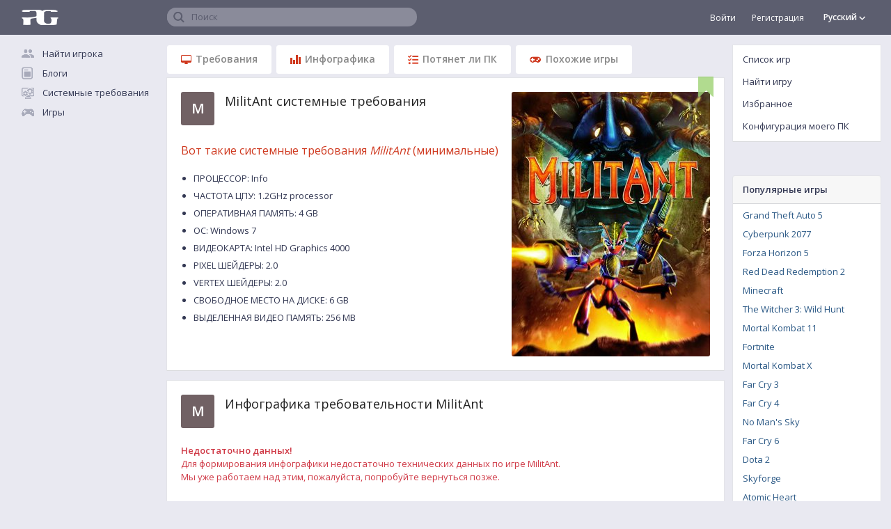

--- FILE ---
content_type: text/html; charset=UTF-8
request_url: https://ru.pickgamer.com/games/militant/requirements
body_size: 14287
content:
<!doctype html>
<html>
<head>
<meta http-equiv="X-UA-Compatible" content="IE=edge" />
<title>Системные требования MilitAnt</title>
<meta name="description" content="Узнайте системные требования MilitAnt. Потянет ли мой компьютер игру? Укажите характеристики железа вашего компьютера и определите производительность в игре" />
<link rel="canonical" href="https://ru.pickgamer.com/games/militant/requirements" />
<link rel="alternate" hreflang="en" href="https://www.pickgamer.com/games/militant/requirements" />
<link rel="alternate" hreflang="ru" href="https://ru.pickgamer.com/games/militant/requirements" />
<link rel="alternate" hreflang="de" href="https://de.pickgamer.com/games/militant/requirements" />
<link rel="alternate" hreflang="es" href="https://es.pickgamer.com/games/militant/requirements" />
<meta name="csrf-token" content="xGRmLLJ4t8PW7l6W3HrdovQxRuniXLUI9OGLmBzi">
<link rel="amphtml" href="https://ru.pickgamer.com/militant/requirements-amp">
<link rel="shortcut icon" type="image/x-icon" href="/favicon.ico" />
<link rel="shortcut icon" type="image/png" href="/favicon-32x32.ico"/>
<link rel="icon" type="image/png" href="/favicons/favicon-16x16.png" sizes="16x16" />
<link rel="icon" type="image/png" href="/favicons/favicon-96x96.png" sizes="96x96" />
<link rel="icon" type="image/png" href="/favicons/favicon-128.png" sizes="128x128" />
<link rel="icon" type="image/png" href="/favicons/favicon-196x196.png" sizes="196x196" />
<link rel="apple-touch-icon" sizes="57x57" href="/favicons/apple-icon-57x57.png"/>
<link rel="apple-touch-icon-precomposed" sizes="57x57" href="/favicons/apple-icon-57x57.png"/>
<link rel="apple-touch-icon" sizes="60x60" href="/favicons/apple-icon-60x60.png"/>
<link rel="apple-touch-icon-precomposed" sizes="60x60" href="/favicons/apple-icon-60x60.png"/>
<link rel="apple-touch-icon" sizes="72x72" href="/favicons/apple-icon-72x72.png"/>
<link rel="apple-touch-icon-precomposed" sizes="72x72" href="/favicons/apple-icon-72x72.png"/>
<link rel="apple-touch-icon" sizes="76x76" href="/favicons/apple-icon-76x76.png"/>
<link rel="apple-touch-icon-precomposed" sizes="76x76" href="/favicons/apple-icon-76x76.png"/>
<link rel="apple-touch-icon" sizes="114x114" href="/favicons/apple-icon-114x114.png"/>
<link rel="apple-touch-icon-precomposed" sizes="114x114" href="/favicons/apple-icon-114x114.png"/>
<link rel="apple-touch-icon" sizes="120x120" href="/favicons/apple-icon-120x120.png"/>
<link rel="apple-touch-icon-precomposed" sizes="120x120" href="/favicons/apple-icon-120x120.png"/>
<link rel="apple-touch-icon" sizes="144x144" href="/favicons/apple-icon-144x144.png"/>
<link rel="apple-touch-icon-precomposed" sizes="144x144" href="/favicons/apple-icon-144x144.png"/>
<link rel="apple-touch-icon" sizes="152x152" href="/favicons/apple-icon-152x152.png"/>
<link rel="apple-touch-icon-precomposed" sizes="152x152" href="/favicons/apple-icon-152x152.png"/>
<link rel="apple-touch-icon" sizes="180x180" href="/favicons/apple-icon-180x180.png"/>
<link rel="apple-touch-icon-precomposed" sizes="180x180" href="/favicons/apple-icon-180x180.png"/>
<link rel="apple-touch-icon-precomposed" href="/favicons/apple-icon-precomposed.png"/>
<link rel="manifest" href="/manifest.json" crossorigin="use-credentials">
<meta name="apple-mobile-web-app-title" content="Pickgamer"/>
<meta name="application-name" content="Pickgamer"/>
<meta name="theme-color" content="#5c5e6f">
<meta name="msapplication-TileColor" content="#5c5e6f">
<meta name="msapplication-TileImage" content="/favicons/ms-icon-144x144.png"/>
<meta name="msapplication-square70x70logo" content="/favicons/ms-icon-70x70.png"/>
<meta name="msapplication-square150x150logo" content="/favicons/ms-icon-150x150.png"/>
<meta name="msapplication-square310x310logo" content="/favicons/ms-icon-310x310.png"/>
<meta name="msapplication-wide310x150logo" content="/favicons/ms-icon-310x150.png"/>
<link rel="mask-icon" href="/favicons/safari-pinned-tab.svg" color="#5c5e6f">
<meta name="HandheldFriendly" content="True"/>
<meta name="viewport" content="width=device-width,minimum-scale=1,initial-scale=1.0,maximum-scale=2.0">


<meta property="og:title" content="MilitAnt системные требования"/>
<meta property="og:image" content="/media/3436/MilitAnt-285x380.jpg"/>
<meta property="og:description" content="Узнайте системные требования MilitAnt. Потянет ли мой компьютер игру? Укажите характеристики железа вашего компьютера и определите производительность в игре"/>
<link rel="preconnect" href="https://ajax.googleapis.com/" crossorigin> 
<link rel="preconnect" href="https://cdnjs.cloudflare.com/" crossorigin>
<link rel="preconnect" href="https://www.gstatic.com/" crossorigin>
<link rel="preconnect" href="https://fonts.googleapis.com/" crossorigin> 
<link rel="preconnect" href="https://fonts.gstatic.com/" crossorigin>
<link rel="preconnect" href="https://mc.yandex.ru/metrika/" crossorigin> 
<link rel="preconnect" href="https://yastatic.net" crossorigin>
<link rel="preconnect" href="https://aflt.market.yandex.ru" crossorigin>
 
 
</head>
<body class="" itemscope itemtype="http://schema.org/WebPage">
<div class="header-panel" itemscope itemtype="http://schema.org/WPHeader">
	<div class="container">
		<a href="/" id="pickgamer-logo" class="hidden-xs hidden-sm"></a>
		<div id="leftbar-switch" class="left-menu-button visible-xs visible-sm"></div>

		<div class="right-menu-caller visible-xs visible-sm">
	<span>
					Список игр				<i class="sprite chevron-down-11"></i>
	</span>
</div> 
		<div class="title-search">
	<div class="search-container">
		<span class="placeholder-value">Поиск</span>
		<form action="https://ru.pickgamer.com/search">
			<input class="header-search" id="title-search-input" name="q" value="" maxlength="50" autocomplete="off" placeholder="" type="text">
		</form>
	</div>
</div>
		
		
		<div class="language-top-switcher-container hidden-xs hidden-sm">
			<div class="language-switch-top" title="AAA-AА-Aaa!!">
	<span>
			
			Русский
			
			
		</span>
	<i class="sprite chevron-mini-down-10"></i>
</div>
<div class="language-menu-top">

					<div class="item">
			<a href="https://www.pickgamer.com/games/militant/requirements" >
								English
			</a>
		</div>
					<div class="item">
			<a href="https://ru.pickgamer.com/games/militant/requirements"  class="current">
				<i class="sprite selected-language-10"></i>				Русский
			</a>
		</div>
					<div class="item">
			<a href="https://de.pickgamer.com/games/militant/requirements" >
								Deutsch
			</a>
		</div>
					<div class="item">
			<a href="https://es.pickgamer.com/games/militant/requirements" >
								Español
			</a>
		</div>
	
</div>


		</div>
		
		<div class="personal-link-container hidden-xs hidden-sm">
							<a href="https://ru.pickgamer.com/login" style="font-size:12px;margin-right:20px;">Войти</a>
				<a href="https://ru.pickgamer.com/register" style="font-size:12px;">Регистрация</a>
				
		</div>
		
		
		
	</div>
</div>
<div class="hidden">
	<div id="leftbar-switch" class="pickgamer-menu-button"></div>
	<div style="color:#fff;display: inline-block;float: left;line-height: 56px;height: 56px;"></div>
	<div class="mobile-note-container"></div>
</div>
<div class="main-container shift">
<div class="col-md-2 hidden-xs hidden-sm left-out" id="left-sidebar" itemscope itemtype="http://schema.org/WPSideBar">
	
		
	
	<a href="/" class="left-menu-link sprite mainpage hidden-md hidden-lg">Главная</a>
			<a href="https://ru.pickgamer.com/teamplays" class="left-menu-link sprite teamplay">Найти игрока</a>
		<a href="https://ru.pickgamer.com/posts" class="left-menu-link sprite posts">Блоги</a>
		<a href="https://ru.pickgamer.com/requirements" class="left-menu-link sprite requirements">Системные требования</a>	
	<a href="https://ru.pickgamer.com/games" class="left-menu-link sprite games">Игры</a>
	<a href="https://ru.pickgamer.com/search" class="left-menu-link sprite search hidden-md hidden-lg">Поиск</a>
	
	
	
	
		<div class="guest-container">
			<a href="https://ru.pickgamer.com/login" class="left-menu-link icon login margin hidden-md hidden-lg">Войти</a>	
			<a href="https://ru.pickgamer.com/register" class="left-menu-link icon register hidden-md hidden-lg">Регистрация</a>
		</div>

		
	
	
	
	
									
							<div class="dvrt-container" style="margin-top:34px;">
		<div style="max-width: 190px;">
			<div id="yandex_rtb_R-A-352358-4"></div>
		</div>
	</div>
						
			
				
</div>		<div class="main-content posts">
	<div class="row">
		<div class="col-xs-12 a-outpadding">

			<div class="content-center" itemprop="mainContentOfPage" itemscope itemtype="http://schema.org/WebPageElement">
			<meta itemprop="name" content=""/>

				

			<div class="tabs game" data-target="games-list" id="game">
				
				
				<div class="anchors">
					<a href="#requirements" class="label"><i class="sprite pc"></i> Требования</a>
					<a href="#infographics" class="label"><i class="sprite chart"></i> Инфографика</a>
					<a href="#can_i_run" class="label"><i class="sprite canirun"></i> Потянет ли ПК</a>
					<a href="#similar_games" class="label"><i class="sprite gamepad"></i> Похожие игры</a>
				</div>


				<section id="content-tab-requirements">
					<a class="ankor-60" name="requirements"></a>
					<div class="requirement-information">

	
			<div class="big-image-container">
			<img loading="lazy" src="/media/3436/MilitAnt-285x380.jpg"/>
		</div>
	

	
	<div class="game-header">
	<div>
	<span class="game-abbrev" style="font-size:20px;background-color:#716164;" title="MilitAnt">M</span>
	</div>
	<div class="name">
				<h1>MilitAnt системные требования</h1>
			</div>
		<div class="add_game_to_favorite" title="Добавить MilitAnt в избранное"></div>
	</div>	
	
	
			
		<div class="parameters">
							<h2>Вот такие системные требования <em>MilitAnt</em> (минимальные)</h2>
				<ul>
										<li>ПРОЦЕССОР: Info</li>
										<li>ЧАСТОТА ЦПУ: 1.2GHz processor</li>
										<li>ОПЕРАТИВНАЯ ПАМЯТЬ: 4 GB</li>
										<li>ОС: Windows 7</li>
										<li>ВИДЕОКАРТА: Intel HD Graphics 4000</li>
										<li>PIXEL ШЕЙДЕРЫ: 2.0</li>
										<li>VERTEX ШЕЙДЕРЫ: 2.0</li>
										<li>СВОБОДНОЕ МЕСТО НА ДИСКЕ: 6 GB</li>
										<li>ВЫДЕЛЕННАЯ ВИДЕО ПАМЯТЬ: 256 MB</li>
									</ul>
						
			
					</div>

		

	

	<div class="clear"></div>

	
		
	
</div>					
					
									</section>
				

					
					
					
					
	
									

				
				<section id="content-tab-infographics" class="infographics">
					<a class="ankor-60" name="infographics"></a>
					<div class="requirement-information">
<div class="game-header">
	<div>
	<span class="game-abbrev" style="font-size:20px;background-color:#716164;" title="MilitAnt">M</span>
	</div>
	<div class="name">
				<h2>Инфографика требовательности MilitAnt</h2>
			</div>
	</div>
<div class="clear"></div>

	<div class="not-enough-information">
		<b>Недостаточно данных!</b><br>Для формирования инфографики недостаточно технических данных по игре MilitAnt.<br>Мы уже работаем над этим, пожалуйста, попробуйте вернуться позже.	</div>

<div class="can-or-cannot-run-container">
	<div id="can-or-cannot-run-chart"></div>
	<div class="can-or-cannot-run-value">
	??%
	</div>
</div>


<center>
	<div class="users-can-run-total">игроков могут играть в MilitAnt</div>
		
</center>

<div class="clear"></div>

<div class="row-donuts">
	
	<div class="donut">
		<div class="will-run-chart" id="will-run-on-recommends"></div>
		<div class="will-run-value">
			??%
		</div>
			<div class="donut-name">
				<div class="name">
					поиграют на комфортных настройках графики				</div>
			</div>
					
	</div>

		<div class="donut">
			<div class="will-run-chart" id="will-run-only-on-minimals"></div>
			<div class="will-run-value">
				??%
			</div>
				<div class="donut-name">
					<div class="name">
						запустят только на минимальных настройках графики					</div>
				</div>
						</div>
		
	<div class="donut">
		<div class="will-run-chart" id="accessible-than-other"></div>
		<div class="will-run-value">
			??%
		</div>
			<div class="donut-name">
				<div class="name">
					доступнее чем другие игры				</div>
			</div>
				</div>
</div>			
</div>
					
														</section>
				
				

				<section>
					<div class="go-teamplay">
						<div class="message">
							<div class="heading">Найти тиммейта в MilitAnt</div>
							<div class="description">Сервис поиска игроков в MilitAnt для совместной игры. Присоединяйся к соискателям тиммейтов MilitAnt и объединяйся в группы и команды</div>
							<a href="https://ru.pickgamer.com/teamplays?game=militant" class="btn primary left">Press Start to play</a>
						</div>
					</div>
				</section>

				

				<section id="content-tab-canirun">
					<a class="ankor-60" name="can_i_run"></a>
					<div class="requirement-information">
		
	<div class="game-header">
	<div>
	<span class="game-abbrev" style="font-size:20px;background-color:#716164;" title="MilitAnt">M</span>
	</div>
	<div class="name">
				<h2>Пойдет ли MilitAnt на моем компьютере</h2>
			</div>
	</div>
	
	<div class="configuration-select">
		<div>
			<span>Конфигурация: </span>
			<select id="configuration-select" autocomplete="off">
									<option>Нет созданных конфигураций</option>
									<option class="link" value="0">Добавить новую конфигурацию</option>
			</select>
		</div>

		<div>
			<a class="copy_config_perf_link" href="https://ru.pickgamer.com/games/militant/requirements" target="_blank" rel="noindex">скопировать ссылку на конфигурацию</a>
		</div>
	</div>
	
	
	<div class="clear"></div>

		<div class="fill-your-hardware">
		<i class="sprite fa-exclamation-15"></i>
		Выбери свои комплектующие ПК, чтобы узнать пойдет ли MilitAnt на твоем компьютере 
	</div>
		
	
	
	
	
	
	<div class="game-requirements">
	<div class="parameter-container">
	
		<div class="requirements-container">
		<h3>Процессор</h3>
		
				
			
			
				<div class="requirement-block canvas">
					<canvas id="cpucanvas" width="220" height="200">
						<p>Ваш браузер настолько древний, что мы не смогли найти с ним общий язык</p>
					</canvas>
				</div>
				
				<div class="requirement-block text">
					<div class="game-parameters-block">
						<span class="type-header">минимальные:</span>
																	</div>
					
					<div class="user-parameters-block cpu">
						<span class="type-header">Мой процессор:</span>
													<span class="hardware">
								<div class="mark"></div>
								<a href="https://ru.pickgamer.com/personal/hardware" class="select-hardware" target="_blank" title="Выбрать модель процессора. Ну что ты навел и ждешь? Жми... выбирай.." rel="noindex, nofollow">Выбрать процессор</a>
							</span>
												
						<div class="fieldinput select-block">
							<input class="search cpu_search" type="text" name="cpu" value="" autocomplete="off" placeholder="Введите название процессора"/>
							<input class="id" type="hidden" name="cpuid" value="" placeholder="model id" autocomplete="off"/>
							<div class="search-result-container search-cpu-result-container"></div>
						</div>

						
												
					</div>
					
					
					
				</div>
			
				</div>
	</div>
	
	<div class="parameter-container">
		
		<div class="requirements-container">
		<h3>Видеокарта</h3>

					
				<div class="requirement-block canvas">
					<canvas id="videocardcanvas" width="220" height="200">
						<p>Попробуйте обновить браузер, если хотите узнать системные требования MilitAnt</p>
					</canvas>
				</div>
				
				<div class="requirement-block text">
					<div class="game-parameters-block">
						<span class="type-header">минимальные:</span>
												<span>Intel HD 4000</span>
																	</div>
					
					<div class="user-parameters-block videocard">
						<span class="type-header">Моя видеокарта:</span>
													<span class="hardware">
								<div class="mark"></div>
								<a href="https://ru.pickgamer.com/personal/hardware" class="select-hardware" target="_blank" title="Выбрать модель видеокарты" rel="noindex, nofollow">Выбрать видеокарту</a>
							</span>
												
						<div class="fieldinput select-block">
							<input class="search video_search" type="text" name="videocard" value="" autocomplete="off" placeholder="Введите название видеокарты"/>
							<input class="id" type="hidden" name="videoid" value="" placeholder="model id" autocomplete="off"/>
							<div class="search-result-container search-videocard-result-container"></div>
						</div>
						
						
												
					</div>
					
					
					
				</div>
			
				
		</div>
	</div>
	
	<div class="parameter-container">
		
		<div class="requirements-container">
		<h3>Оперативная память</h3>

					
				<div class="requirement-block canvas">
					<canvas id="ramcanvas" width="220" height="200">
						<p>Нужен свежий и обновленный браузер</p>
					</canvas>
				</div>
				
				<div class="requirement-block text">
					<div class="game-parameters-block">
						<span class="type-header">минимальные:</span>
												<span>4 Gb</span>
																	</div>
					
					<div class="user-parameters-block ram">
						<span class="type-header">Моя оперативная память:</span>
													<span class="hardware">
								<div class="mark"></div>
								<a href="https://ru.pickgamer.com/personal/hardware" class="select-ram" target="_blank" title="Заполнить значение оперативной памяти" rel="noindex, nofollow" rel="noindex, nofollow">Установить объем памяти</a>
							</span>
												
						<div class="fieldinput select-block ram hidden">
							<input class="raminput ramvalue" type="text" name="ramvalue" value="" autocomplete="off" placeholder=""/>
							<select class="raminput unit" name="ramunit" autocomplete="off">
								<option value='gb' >Gb</option>
								<option value='mb'>Mb</option>
							</select>
						</div>
						
											
					
					</div>
					

					
				</div>
			
				</div>
	</div>
</div>	<div class="legend-container">
	<span class="red">Не пойдет</span>
	<span class="orange">Пойдет, скорей всего будет неиграбельно</span>
	<span class="green">Минимум, чтобы поиграть</span>
	<span class="violet">Комфортный геймплей</span>
</div>
<div class="legend-container bottom">
	<span class="hardware">Моя производительность</span>
	</div>					
	
	

	
	
			
	
</div>
					
														</section>
				
				
				
				
								


				

				


									<section>
						<style>
	.main-container .content-center .slider-container{overflow:hidden;margin-left:-20px;margin-right:-20px;padding-left:20px}.main-container .content-center .slider-container h2{margin:0}.main-container .content-center .popular-games.slider{position:relative;display:block;box-sizing:border-box}.main-container .content-center .popular-games.slider:not(.slick-slider){width:10000px}.main-container .content-center .popular-games.slider .item{margin-right:15px;float:left}.main-container .content-center .popular-games.slider img{display:block;float:none;width:200px;max-width:200px;height:267px;max-height:267px;margin:0}.main-container .content-center .popular-games.slider .name{display:block;font-size:15px;line-height:21px;padding-top:5px;color:#5e5e5e;word-wrap:break-word;max-width:200px}.popular-games.slider .slick-arrow{display:block;position:absolute;z-index:10;height:267px;background:rgba(255,255,255,0);top:0;border-radius:0;padding:0 21px;border:0;outline:0}.popular-games.slider .slick-arrow.prev{left:0;margin-left:-20px}.popular-games.slider .slick-arrow.next{right:0}.popular-games.slider .slick-arrow i{height:25px;width:25px;font-size:25px;line-height:25px;text-align:center;margin:0;color:#fff;opacity:0}.main-container .content-center .popular-games.slider:hover .slick-arrow{background:rgba(255,255,255,0.1)}.main-container .content-center .popular-games.slider:hover .slick-arrow i{opacity:.7}.main-container .content-center .popular-games.slider .slick-arrow:hover{background:rgba(255,255,255,0.3)}.main-container .content-center .popular-games.slider .slick-arrow:hover i{opacity:1}@media (-webkit-min-device-pixel-ratio: 1.25),(min-resolution: 120dpi){.main-container .content-center .popular-games.slider img{width:142px;max-width:142px;height:190px;max-height:190px}.main-container .content-center .popular-games.slider .name{max-width:142px}.popular-games.slider .slick-arrow{height:190px}}
</style>
<div class="requirement-information slider-container">

		<div class="game-header">
			<h2>Игроки MilitAnt также смотрят</h2>
		</div>
		
		<div class="clear"></div>

		<div class="popular-games slider">
											<div class="item">
					<a href="https://ru.pickgamer.com/games/million-arthur-arcana-blood/requirements">
						
												<img class="scrollload" loading="lazy" data-src="/media/4731/Million-Arthur-Arcana-Blood-285x380.jpg" title="Million Arthur: Arcana Blood" src="[data-uri]"/>
						<div class="name">Million Arthur: Arcana Blood</div>
					</a>
				</div>
															<div class="item">
					<a href="https://ru.pickgamer.com/games/mindustry/requirements">
						
												<img class="scrollload" loading="lazy" data-src="/media/4821/Mindustry-285x380.jpg" title="Mindustry" src="[data-uri]"/>
						<div class="name">Mindustry</div>
					</a>
				</div>
															<div class="item">
					<a href="https://ru.pickgamer.com/games/lucius/requirements">
						
												<img class="scrollload" loading="lazy" data-src="/media/3512/Lucius-285x380.jpg" title="Lucius" src="[data-uri]"/>
						<div class="name">Lucius</div>
					</a>
				</div>
															<div class="item">
					<a href="https://ru.pickgamer.com/games/kenshi/requirements">
						
												<img class="scrollload" loading="lazy" data-src="/media/3612/Kenshi-285x380.jpg" title="Kenshi" src="[data-uri]"/>
						<div class="name">Kenshi</div>
					</a>
				</div>
															<div class="item">
					<a href="https://ru.pickgamer.com/games/mini-metro/requirements">
						
												<img class="scrollload" loading="lazy" data-src="/media/3429/Mini-Metro-285x380.jpg" title="Mini Metro" src="[data-uri]"/>
						<div class="name">Mini Metro</div>
					</a>
				</div>
															<div class="item">
					<a href="https://ru.pickgamer.com/games/mighty-morphin-power-rangers-mega-battle/requirements">
						
												<img class="scrollload" loading="lazy" data-src="/media/3438/Mighty-Morphin-Power-Rangers_-Mega-Battle-285x380.jpg" title="Mighty Morphin Power Rangers: Mega Battle" src="[data-uri]"/>
						<div class="name">Mighty Morphin Power Rangers: Mega Battle</div>
					</a>
				</div>
															<div class="item">
					<a href="https://ru.pickgamer.com/games/ginger-beyond-the-crystal/requirements">
						
												<img class="scrollload" loading="lazy" data-src="/media/3815/Ginger-Beyond-the-Crystal-285x380.jpg" title="Ginger: Beyond the Crystal" src="[data-uri]"/>
						<div class="name">Ginger: Beyond the Crystal</div>
					</a>
				</div>
															<div class="item">
					<a href="https://ru.pickgamer.com/games/puzzle-pirates/requirements">
						
												<img class="scrollload" loading="lazy" data-src="/media/3192/Puzzle-Pirates-285x380.jpg" title="Puzzle Pirates" src="[data-uri]"/>
						<div class="name">Puzzle Pirates</div>
					</a>
				</div>
															<div class="item">
					<a href="https://ru.pickgamer.com/games/space-pirate-trainer/requirements">
						
												<img class="scrollload" loading="lazy" data-src="/media/2931/Space-Pirate-Trainer-285x380.jpg" title="Space Pirate Trainer" src="[data-uri]"/>
						<div class="name">Space Pirate Trainer</div>
					</a>
				</div>
															<div class="item">
					<a href="https://ru.pickgamer.com/games/tango-fiesta/requirements">
						
												<img class="scrollload" loading="lazy" data-src="/media/2794/Tango-Fiesta-285x380.jpg" title="Tango Fiesta" src="[data-uri]"/>
						<div class="name">Tango Fiesta</div>
					</a>
				</div>
															<div class="item">
					<a href="https://ru.pickgamer.com/games/fortnite/requirements">
						
												<img class="scrollload" loading="lazy" data-src="/media/320/Fortnite-285x380.jpg" title="Fortnite" src="[data-uri]"/>
						<div class="name">Fortnite</div>
					</a>
				</div>
									</div>

		</div>					</section>
					
				

				<section id="content-tab-similar-games">
					<a class="ankor-60" name="similar_games"></a>
					<div class="requirement-information similar-games">

		<div class="game-header">
	<div>
	<span class="game-abbrev" style="font-size:20px;background-color:#716164;" title="MilitAnt">M</span>
	</div>
	<div class="name">
				<h2>Игры с такими же требованиями как MilitAnt</h2>
			</div>
	</div>		
		<div class="clear"></div>
		
		<h3>Такие же системные требования</h3>
		
		<div class="similar-requirements-games offset">
							нет игр для сравнения					</div>
		

		<h3>Игры с похожими системными требованиями (± 5% к мощности)</h3> 
		<div class="similar-requirements-games">
							нет игр для сравнения					</div>
		
		
		
		
</div>				</section>


				
			</div>
			
			
	
	
	

	 
		
	
		
			
				
		
		
	
	
	

	
	
	
	
	
			
	
	
		
	
	
				
			</div>
		</div>
	</div>
</div>
<div id="right-sidebar" class="hidden-xs hidden-sm right-out" itemscope="" itemtype="http://schema.org/WPSideBar">




	<div class="menu-block">
		<a href="https://ru.pickgamer.com/games">Список игр</a>
		<a href="https://ru.pickgamer.com/search?section=games">Найти игру</a>
		<a href="https://ru.pickgamer.com/games/favorite" class="" rel="noindex, nofollow">Избранное</a>
		<a href="https://ru.pickgamer.com/personal/hardware" rel="noindex, nofollow">Конфигурация моего ПК</a>
		
	</div>



<div class="games-list visible-lg">
		<div class="menu-block popular-games">
		<div class="title">Популярные игры</div>
		<div class="list">
			<ul>
								<li title="Системные требования Grand Theft Auto 5">
					<a alt="Системные требования Grand Theft Auto 5" href="https://ru.pickgamer.com/games/grand-theft-auto-5/requirements">
						Grand Theft Auto 5
					</a>
				</li>
								<li title="Системные требования Cyberpunk 2077">
					<a alt="Системные требования Cyberpunk 2077" href="https://ru.pickgamer.com/games/cyberpunk-2077/requirements">
						Cyberpunk 2077
					</a>
				</li>
								<li title="Системные требования Forza Horizon 5">
					<a alt="Системные требования Forza Horizon 5" href="https://ru.pickgamer.com/games/forza-horizon-5/requirements">
						Forza Horizon 5
					</a>
				</li>
								<li title="Системные требования Red Dead Redemption 2">
					<a alt="Системные требования Red Dead Redemption 2" href="https://ru.pickgamer.com/games/red-dead-redemption-2/requirements">
						Red Dead Redemption 2
					</a>
				</li>
								<li title="Системные требования Minecraft">
					<a alt="Системные требования Minecraft" href="https://ru.pickgamer.com/games/minecraft/requirements">
						Minecraft
					</a>
				</li>
								<li title="Системные требования The Witcher 3: Wild Hunt">
					<a alt="Системные требования The Witcher 3: Wild Hunt" href="https://ru.pickgamer.com/games/the-witcher-3-wild-hunt/requirements">
						The Witcher 3: Wild Hunt
					</a>
				</li>
								<li title="Системные требования Mortal Kombat 11">
					<a alt="Системные требования Mortal Kombat 11" href="https://ru.pickgamer.com/games/mortal-kombat-11/requirements">
						Mortal Kombat 11
					</a>
				</li>
								<li title="Системные требования Fortnite">
					<a alt="Системные требования Fortnite" href="https://ru.pickgamer.com/games/fortnite/requirements">
						Fortnite
					</a>
				</li>
								<li title="Системные требования Mortal Kombat X">
					<a alt="Системные требования Mortal Kombat X" href="https://ru.pickgamer.com/games/mortal-kombat-x/requirements">
						Mortal Kombat X
					</a>
				</li>
								<li title="Системные требования Far Cry 3">
					<a alt="Системные требования Far Cry 3" href="https://ru.pickgamer.com/games/far-cry-3/requirements">
						Far Cry 3
					</a>
				</li>
								<li title="Системные требования Far Cry 4">
					<a alt="Системные требования Far Cry 4" href="https://ru.pickgamer.com/games/far-cry-4/requirements">
						Far Cry 4
					</a>
				</li>
								<li title="Системные требования No Man's Sky">
					<a alt="Системные требования No Man's Sky" href="https://ru.pickgamer.com/games/no-mans-sky/requirements">
						No Man&#039;s Sky
					</a>
				</li>
								<li title="Системные требования Far Cry 6">
					<a alt="Системные требования Far Cry 6" href="https://ru.pickgamer.com/games/far-cry-6/requirements">
						Far Cry 6
					</a>
				</li>
								<li title="Системные требования Dota 2">
					<a alt="Системные требования Dota 2" href="https://ru.pickgamer.com/games/dota-2/requirements">
						Dota 2
					</a>
				</li>
								<li title="Системные требования Skyforge">
					<a alt="Системные требования Skyforge" href="https://ru.pickgamer.com/games/skyforge/requirements">
						Skyforge
					</a>
				</li>
								<li title="Системные требования Atomic Heart">
					<a alt="Системные требования Atomic Heart" href="https://ru.pickgamer.com/games/atomic-heart/requirements">
						Atomic Heart
					</a>
				</li>
								<li title="Системные требования Call of Duty: Warzone">
					<a alt="Системные требования Call of Duty: Warzone" href="https://ru.pickgamer.com/games/call-of-duty-warzone/requirements">
						Call of Duty: Warzone
					</a>
				</li>
								<li title="Системные требования Naruto to Boruto: Shinobi Striker">
					<a alt="Системные требования Naruto to Boruto: Shinobi Striker" href="https://ru.pickgamer.com/games/naruto-to-boruto-shinobi-striker/requirements">
						Naruto to Boruto: Shinobi Striker
					</a>
				</li>
								<li title="Системные требования Detroit: Become Human">
					<a alt="Системные требования Detroit: Become Human" href="https://ru.pickgamer.com/games/detroit-become-human/requirements">
						Detroit: Become Human
					</a>
				</li>
								<li title="Системные требования Forza Horizon 4">
					<a alt="Системные требования Forza Horizon 4" href="https://ru.pickgamer.com/games/forza-horizon-4/requirements">
						Forza Horizon 4
					</a>
				</li>
								<li title="Системные требования Red Dead Redemption">
					<a alt="Системные требования Red Dead Redemption" href="https://ru.pickgamer.com/games/red-dead-redemption/requirements">
						Red Dead Redemption
					</a>
				</li>
								<li title="Системные требования Tom Clancy's The Division 2">
					<a alt="Системные требования Tom Clancy's The Division 2" href="https://ru.pickgamer.com/games/tom-clancys-the-division-2/requirements">
						Tom Clancy&#039;s The Division 2
					</a>
				</li>
								<li title="Системные требования The Elder Scrolls V: Skyrim">
					<a alt="Системные требования The Elder Scrolls V: Skyrim" href="https://ru.pickgamer.com/games/the-elder-scrolls-v-skyrim/requirements">
						The Elder Scrolls V: Skyrim
					</a>
				</li>
								<li title="Системные требования Counter-Strike: Global Offensive">
					<a alt="Системные требования Counter-Strike: Global Offensive" href="https://ru.pickgamer.com/games/counterstrike-global-offensive/requirements">
						Counter-Strike: Global Offensive
					</a>
				</li>
								<li title="Системные требования Metro Exodus">
					<a alt="Системные требования Metro Exodus" href="https://ru.pickgamer.com/games/metro-exodus/requirements">
						Metro Exodus
					</a>
				</li>
								<li title="Системные требования Terraria">
					<a alt="Системные требования Terraria" href="https://ru.pickgamer.com/games/terraria/requirements">
						Terraria
					</a>
				</li>
								<li title="Системные требования Far Cry 5">
					<a alt="Системные требования Far Cry 5" href="https://ru.pickgamer.com/games/far-cry-5/requirements">
						Far Cry 5
					</a>
				</li>
								<li title="Системные требования RaceRoom Racing Experience">
					<a alt="Системные требования RaceRoom Racing Experience" href="https://ru.pickgamer.com/games/raceroom-racing-experience/requirements">
						RaceRoom Racing Experience
					</a>
				</li>
								<li title="Системные требования Far Cry 2">
					<a alt="Системные требования Far Cry 2" href="https://ru.pickgamer.com/games/far-cry-2/requirements">
						Far Cry 2
					</a>
				</li>
								<li title="Системные требования Far Cry Primal">
					<a alt="Системные требования Far Cry Primal" href="https://ru.pickgamer.com/games/far-cry-primal/requirements">
						Far Cry Primal
					</a>
				</li>
								<li title="Системные требования Assassin's Creed Unity">
					<a alt="Системные требования Assassin's Creed Unity" href="https://ru.pickgamer.com/games/assassins-creed-unity/requirements">
						Assassin&#039;s Creed Unity
					</a>
				</li>
								<li title="Системные требования The Long Dark">
					<a alt="Системные требования The Long Dark" href="https://ru.pickgamer.com/games/the-long-dark/requirements">
						The Long Dark
					</a>
				</li>
								<li title="Системные требования Far Cry New Dawn">
					<a alt="Системные требования Far Cry New Dawn" href="https://ru.pickgamer.com/games/far-cry-new-dawn/requirements">
						Far Cry New Dawn
					</a>
				</li>
								<li title="Системные требования Avatar: Frontiers of Pandora">
					<a alt="Системные требования Avatar: Frontiers of Pandora" href="https://ru.pickgamer.com/games/avatar-frontiers-of-pandora/requirements">
						Avatar: Frontiers of Pandora
					</a>
				</li>
								<li title="Системные требования Gloria Victis">
					<a alt="Системные требования Gloria Victis" href="https://ru.pickgamer.com/games/gloria-victis/requirements">
						Gloria Victis
					</a>
				</li>
								<li title="Системные требования Call of Duty: Black Ops">
					<a alt="Системные требования Call of Duty: Black Ops" href="https://ru.pickgamer.com/games/call-of-duty-black-ops/requirements">
						Call of Duty: Black Ops
					</a>
				</li>
								<li title="Системные требования Silent Hill 4: The Room">
					<a alt="Системные требования Silent Hill 4: The Room" href="https://ru.pickgamer.com/games/silent-hill-4-the-room/requirements">
						Silent Hill 4: The Room
					</a>
				</li>
								<li title="Системные требования Assassin's Creed Syndicate">
					<a alt="Системные требования Assassin's Creed Syndicate" href="https://ru.pickgamer.com/games/assassins-creed-syndicate/requirements">
						Assassin&#039;s Creed Syndicate
					</a>
				</li>
								<li title="Системные требования Silent Hill Homecoming">
					<a alt="Системные требования Silent Hill Homecoming" href="https://ru.pickgamer.com/games/silent-hill-homecoming/requirements">
						Silent Hill Homecoming
					</a>
				</li>
								<li title="Системные требования The Witcher 2: Assassins of Kings">
					<a alt="Системные требования The Witcher 2: Assassins of Kings" href="https://ru.pickgamer.com/games/the-witcher-2-assassins-of-kings/requirements">
						The Witcher 2: Assassins of Kings
					</a>
				</li>
								<li title="Системные требования Mirror's Edge Catalyst">
					<a alt="Системные требования Mirror's Edge Catalyst" href="https://ru.pickgamer.com/games/mirrors-edge-catalyst/requirements">
						Mirror&#039;s Edge Catalyst
					</a>
				</li>
								<li title="Системные требования Assassin's Creed III">
					<a alt="Системные требования Assassin's Creed III" href="https://ru.pickgamer.com/games/assassins-creed-iii/requirements">
						Assassin&#039;s Creed III
					</a>
				</li>
								<li title="Системные требования Dead by Daylight">
					<a alt="Системные требования Dead by Daylight" href="https://ru.pickgamer.com/games/dead-by-daylight/requirements">
						Dead by Daylight
					</a>
				</li>
								<li title="Системные требования Half-Life: Alyx">
					<a alt="Системные требования Half-Life: Alyx" href="https://ru.pickgamer.com/games/half-life-alyx/requirements">
						Half-Life: Alyx
					</a>
				</li>
								<li title="Системные требования Saints Row 2">
					<a alt="Системные требования Saints Row 2" href="https://ru.pickgamer.com/games/saints-row-2/requirements">
						Saints Row 2
					</a>
				</li>
								<li title="Системные требования Warhammer 40000: Space Marine 2">
					<a alt="Системные требования Warhammer 40000: Space Marine 2" href="https://ru.pickgamer.com/games/warhammer-40000-space-marine-2/requirements">
						Warhammer 40000: Space Marine 2
					</a>
				</li>
								<li title="Системные требования The Elder Scrolls IV: Oblivion">
					<a alt="Системные требования The Elder Scrolls IV: Oblivion" href="https://ru.pickgamer.com/games/the-elder-scrolls-iv-oblivion/requirements">
						The Elder Scrolls IV: Oblivion
					</a>
				</li>
								<li title="Системные требования Need for Speed: Most Wanted">
					<a alt="Системные требования Need for Speed: Most Wanted" href="https://ru.pickgamer.com/games/need-for-speed-most-wanted/requirements">
						Need for Speed: Most Wanted
					</a>
				</li>
								<li title="Системные требования Honkai: Star Rail">
					<a alt="Системные требования Honkai: Star Rail" href="https://ru.pickgamer.com/games/honkai-star-rail/requirements">
						Honkai: Star Rail
					</a>
				</li>
								<li title="Системные требования RPG Maker MZ">
					<a alt="Системные требования RPG Maker MZ" href="https://ru.pickgamer.com/games/rpg-maker-mz/requirements">
						RPG Maker MZ
					</a>
				</li>
							</ul>
		</div>
	</div>
			<div class="menu-block popular-games recently-added">
		<div class="title">Недавно добавленные</div>
		<div class="list">
			<ul>
								<li title="Системные требования Escape Hades's jails VR">
					<a alt="Системные требования Escape Hades's jails VR" href="https://ru.pickgamer.com/games/escape-hadess-jails-vr/requirements">
						Escape Hades&#039;s jails VR
					</a>
				</li>
								<li title="Системные требования VISK Prologue">
					<a alt="Системные требования VISK Prologue" href="https://ru.pickgamer.com/games/visk-prologue/requirements">
						VISK Prologue
					</a>
				</li>
								<li title="Системные требования Zwift">
					<a alt="Системные требования Zwift" href="https://ru.pickgamer.com/games/zwift/requirements">
						Zwift
					</a>
				</li>
								<li title="Системные требования Run From Mummies">
					<a alt="Системные требования Run From Mummies" href="https://ru.pickgamer.com/games/run-from-mummies/requirements">
						Run From Mummies
					</a>
				</li>
								<li title="Системные требования Spot The Difference: Space Ship">
					<a alt="Системные требования Spot The Difference: Space Ship" href="https://ru.pickgamer.com/games/spot-the-difference-space-ship/requirements">
						Spot The Difference: Space Ship
					</a>
				</li>
								<li title="Системные требования Terror of the Seven Seas">
					<a alt="Системные требования Terror of the Seven Seas" href="https://ru.pickgamer.com/games/terror-of-the-seven-seas/requirements">
						Terror of the Seven Seas
					</a>
				</li>
								<li title="Системные требования Thrive: Heavy Lies The Crown">
					<a alt="Системные требования Thrive: Heavy Lies The Crown" href="https://ru.pickgamer.com/games/thrive-heavy-lies-the-crown/requirements">
						Thrive: Heavy Lies The Crown
					</a>
				</li>
								<li title="Системные требования Taiko no Tatsujin: Rhythm Festival">
					<a alt="Системные требования Taiko no Tatsujin: Rhythm Festival" href="https://ru.pickgamer.com/games/taiko-no-tatsujin-rhythm-festival/requirements">
						Taiko no Tatsujin: Rhythm Festival
					</a>
				</li>
								<li title="Системные требования BEHEMOTH">
					<a alt="Системные требования BEHEMOTH" href="https://ru.pickgamer.com/games/behemoth/requirements">
						BEHEMOTH
					</a>
				</li>
								<li title="Системные требования Otherworld Legends">
					<a alt="Системные требования Otherworld Legends" href="https://ru.pickgamer.com/games/otherworld-legends/requirements">
						Otherworld Legends
					</a>
				</li>
								<li title="Системные требования Twist Logic">
					<a alt="Системные требования Twist Logic" href="https://ru.pickgamer.com/games/twist-logic/requirements">
						Twist Logic
					</a>
				</li>
								<li title="Системные требования DEATH NOTE Killer Within">
					<a alt="Системные требования DEATH NOTE Killer Within" href="https://ru.pickgamer.com/games/death-note-killer-within/requirements">
						DEATH NOTE Killer Within
					</a>
				</li>
								<li title="Системные требования The veil of the forgotten">
					<a alt="Системные требования The veil of the forgotten" href="https://ru.pickgamer.com/games/the-veil-of-the-forgotten/requirements">
						The veil of the forgotten
					</a>
				</li>
								<li title="Системные требования Forces of Ether">
					<a alt="Системные требования Forces of Ether" href="https://ru.pickgamer.com/games/forces-of-ether/requirements">
						Forces of Ether
					</a>
				</li>
								<li title="Системные требования Cave Of Horrors">
					<a alt="Системные требования Cave Of Horrors" href="https://ru.pickgamer.com/games/cave-of-horrors/requirements">
						Cave Of Horrors
					</a>
				</li>
								<li title="Системные требования Escape The Charon">
					<a alt="Системные требования Escape The Charon" href="https://ru.pickgamer.com/games/escape-the-charon/requirements">
						Escape The Charon
					</a>
				</li>
								<li title="Системные требования River City Girls 2: Double Dragon DLC">
					<a alt="Системные требования River City Girls 2: Double Dragon DLC" href="https://ru.pickgamer.com/games/river-city-girls-2-double-dragon-dlc/requirements">
						River City Girls 2: Double Dragon DLC
					</a>
				</li>
								<li title="Системные требования Tetris Forever">
					<a alt="Системные требования Tetris Forever" href="https://ru.pickgamer.com/games/tetris-forever/requirements">
						Tetris Forever
					</a>
				</li>
								<li title="Системные требования Fruit Run: Challenge">
					<a alt="Системные требования Fruit Run: Challenge" href="https://ru.pickgamer.com/games/fruit-run-challenge/requirements">
						Fruit Run: Challenge
					</a>
				</li>
								<li title="Системные требования My Hotel">
					<a alt="Системные требования My Hotel" href="https://ru.pickgamer.com/games/my-hotel/requirements">
						My Hotel
					</a>
				</li>
								<li title="Системные требования Japanese Psycho">
					<a alt="Системные требования Japanese Psycho" href="https://ru.pickgamer.com/games/japanese-psycho/requirements">
						Japanese Psycho
					</a>
				</li>
								<li title="Системные требования Infestation: Origins">
					<a alt="Системные требования Infestation: Origins" href="https://ru.pickgamer.com/games/infestation-origins/requirements">
						Infestation: Origins
					</a>
				</li>
								<li title="Системные требования Echoes of Dread">
					<a alt="Системные требования Echoes of Dread" href="https://ru.pickgamer.com/games/echoes-of-dread/requirements">
						Echoes of Dread
					</a>
				</li>
								<li title="Системные требования Darfall">
					<a alt="Системные требования Darfall" href="https://ru.pickgamer.com/games/darfall/requirements">
						Darfall
					</a>
				</li>
								<li title="Системные требования Mind Over Magnet">
					<a alt="Системные требования Mind Over Magnet" href="https://ru.pickgamer.com/games/mind-over-magnet/requirements">
						Mind Over Magnet
					</a>
				</li>
								<li title="Системные требования Habilis">
					<a alt="Системные требования Habilis" href="https://ru.pickgamer.com/games/habilis/requirements">
						Habilis
					</a>
				</li>
								<li title="Системные требования ROSE">
					<a alt="Системные требования ROSE" href="https://ru.pickgamer.com/games/rose/requirements">
						ROSE
					</a>
				</li>
								<li title="Системные требования SZX">
					<a alt="Системные требования SZX" href="https://ru.pickgamer.com/games/szx/requirements">
						SZX
					</a>
				</li>
								<li title="Системные требования Delta Force">
					<a alt="Системные требования Delta Force" href="https://ru.pickgamer.com/games/delta-force/requirements">
						Delta Force
					</a>
				</li>
								<li title="Системные требования Whiskara">
					<a alt="Системные требования Whiskara" href="https://ru.pickgamer.com/games/whiskara/requirements">
						Whiskara
					</a>
				</li>
								<li title="Системные требования UnPlugged">
					<a alt="Системные требования UnPlugged" href="https://ru.pickgamer.com/games/unplugged/requirements">
						UnPlugged
					</a>
				</li>
								<li title="Системные требования Luma Island">
					<a alt="Системные требования Luma Island" href="https://ru.pickgamer.com/games/luma-island/requirements">
						Luma Island
					</a>
				</li>
								<li title="Системные требования Zeepkist">
					<a alt="Системные требования Zeepkist" href="https://ru.pickgamer.com/games/zeepkist/requirements">
						Zeepkist
					</a>
				</li>
								<li title="Системные требования Village Heroes">
					<a alt="Системные требования Village Heroes" href="https://ru.pickgamer.com/games/village-heroes/requirements">
						Village Heroes
					</a>
				</li>
								<li title="Системные требования A-Train9 TRAIN CONSTRUCTION">
					<a alt="Системные требования A-Train9 TRAIN CONSTRUCTION" href="https://ru.pickgamer.com/games/a-train9-train-construction/requirements">
						A-Train9 TRAIN CONSTRUCTION
					</a>
				</li>
								<li title="Системные требования Drone Strike: Engineer Simulator">
					<a alt="Системные требования Drone Strike: Engineer Simulator" href="https://ru.pickgamer.com/games/drone-strike-engineer-simulator/requirements">
						Drone Strike: Engineer Simulator
					</a>
				</li>
								<li title="Системные требования Toads of the Bayou">
					<a alt="Системные требования Toads of the Bayou" href="https://ru.pickgamer.com/games/toads-of-the-bayou/requirements">
						Toads of the Bayou
					</a>
				</li>
								<li title="Системные требования Cybertrash STATYX">
					<a alt="Системные требования Cybertrash STATYX" href="https://ru.pickgamer.com/games/cybertrash-statyx/requirements">
						Cybertrash STATYX
					</a>
				</li>
								<li title="Системные требования Leaf Town">
					<a alt="Системные требования Leaf Town" href="https://ru.pickgamer.com/games/leaf-town/requirements">
						Leaf Town
					</a>
				</li>
								<li title="Системные требования World of Football">
					<a alt="Системные требования World of Football" href="https://ru.pickgamer.com/games/world-of-football/requirements">
						World of Football
					</a>
				</li>
								<li title="Системные требования Gran Saga">
					<a alt="Системные требования Gran Saga" href="https://ru.pickgamer.com/games/gran-saga/requirements">
						Gran Saga
					</a>
				</li>
								<li title="Системные требования Node Farm">
					<a alt="Системные требования Node Farm" href="https://ru.pickgamer.com/games/node-farm/requirements">
						Node Farm
					</a>
				</li>
								<li title="Системные требования Rogue Knight">
					<a alt="Системные требования Rogue Knight" href="https://ru.pickgamer.com/games/rogue-knight/requirements">
						Rogue Knight
					</a>
				</li>
								<li title="Системные требования STAND: Survive, Team-up, And Never Die">
					<a alt="Системные требования STAND: Survive, Team-up, And Never Die" href="https://ru.pickgamer.com/games/stand-survive-team-up-and-never-die/requirements">
						STAND: Survive, Team-up, And Never Die
					</a>
				</li>
								<li title="Системные требования Dark Honor">
					<a alt="Системные требования Dark Honor" href="https://ru.pickgamer.com/games/dark-honor/requirements">
						Dark Honor
					</a>
				</li>
								<li title="Системные требования THRESHOLD">
					<a alt="Системные требования THRESHOLD" href="https://ru.pickgamer.com/games/threshold/requirements">
						THRESHOLD
					</a>
				</li>
								<li title="Системные требования Forgotten but Unbroken">
					<a alt="Системные требования Forgotten but Unbroken" href="https://ru.pickgamer.com/games/forgotten-but-unbroken/requirements">
						Forgotten but Unbroken
					</a>
				</li>
								<li title="Системные требования Songs of the HMong">
					<a alt="Системные требования Songs of the HMong" href="https://ru.pickgamer.com/games/songs-of-the-hmong/requirements">
						Songs of the HMong
					</a>
				</li>
								<li title="Системные требования Arma 3 Creator DLC: Expeditionary Forces">
					<a alt="Системные требования Arma 3 Creator DLC: Expeditionary Forces" href="https://ru.pickgamer.com/games/arma-3-creator-dlc-expeditionary-forces/requirements">
						Arma 3 Creator DLC: Expeditionary Forces
					</a>
				</li>
								<li title="Системные требования Pteranodon 2: Primal Island">
					<a alt="Системные требования Pteranodon 2: Primal Island" href="https://ru.pickgamer.com/games/pteranodon-2-primal-island/requirements">
						Pteranodon 2: Primal Island
					</a>
				</li>
							</ul>
		</div>
	</div>
	</div>
 


	<div class="resp-menu-close"></div>
	
</div></div>

<div class="clear"></div>

<div class="main-container" itemscope itemtype="http://schema.org/WPFooter">
	<div class="col-md-2 hidden-xs hidden-sm left-out"></div>
	<div class="footer">
		<ul class="links-list">

	<li class="item"><a href="/faq">FAQ</a></li>
	<li class="item"><a href="/teamplays">Найти друга для игры</a></li>
	<li class="item"><a href="/feedback">Обратная связь</a></li>
	<li class="item"><a href="https://ru.pickgamer.com/terms">Правила пользования</a></li>
	<li class="item"><a href="https://ru.pickgamer.com/privacy">Политика конфиденциальности</a></li>			
</ul>		<div class="language-switch-footer">
	<span>Русский</span>
	<i class="sprite chevron-mini-up-10"></i>
</div>
<div class="language-menu-footer">

					<div class="item">
			<a href="https://www.pickgamer.com/games/militant/requirements" >
								English
			</a>
		</div>
					<div class="item">
			<a href="https://ru.pickgamer.com/games/militant/requirements"  class="current">
				<i class="sprite selected-language-10"></i>				Русский
			</a>
		</div>
					<div class="item">
			<a href="https://de.pickgamer.com/games/militant/requirements" >
								Deutsch
			</a>
		</div>
					<div class="item">
			<a href="https://es.pickgamer.com/games/militant/requirements" >
								Español
			</a>
		</div>
	
</div>	</div>
	<div class="hidden-xs hidden-sm col-md-2 right-out"></div>
</div>

<noindex>
<div class="top_down at_top">
    <span class="go_top">
		<div class="text">
			<div class="arrow">
				<i class="sprite chevron-up-dark-16"></i>
			</div>
			<div class="direction">
				<nobr>
					<span class="intent">Наверх</span>
				</nobr>
			</div>
		</div>
	</span>
    <span class="back_down">
		<div class="text">
			<div class="arrow">
				<i class="sprite chevron-down-dark-16"></i>
			</div>
			<div class="direction"></div>
		</div>
	</span>
</div>
</noindex>
<link href="/css/main.min.css?79" rel="stylesheet"> 

<script type="text/javascript" src="//ajax.googleapis.com/ajax/libs/jquery/1.9.0/jquery.min.js"></script>
<script type="text/javascript" src="/js/main.min.js?22"></script>

<script src="/js/game/hardware.min.js?5"></script>
<script src="/js/game/canvas_requirements.min.js?19"></script>
<script type="text/javascript" src="//cdnjs.cloudflare.com/ajax/libs/jquery.lazy/1.7.9/jquery.lazy.min.js"></script>
<script type="text/javascript" src="//cdnjs.cloudflare.com/ajax/libs/jquery.lazy/1.7.9/jquery.lazy.plugins.min.js"></script>
     	
	
<script type="text/javascript" src="https://www.gstatic.com/charts/loader.js"></script>
<script type="text/javascript" defer src="//cdn.jsdelivr.net/npm/slick-carousel@1.8.1/slick/slick.min.js"></script>

<!-- here is google-verification ads  for development -->
<script>
	var showHoverTooltips = false;
	if( windowWidth > cssMediaQueries.medium ){
		showHoverTooltips = true;
	}
	
	function initCharts () {
		if ( $('#tab-infographics').is(':checked') ){
			drawChart();
		}
		else {
			setTimeout( function(){ drawChart() }, 50 );
			/*$('div.tabs label.tab-label[data-hash*=infographics]').on('click', function() {
				setTimeout( function(){ drawChart() }, 50 );
			})
			
			if( windowWidth <= cssMediaQueries.medium ){
				setTimeout( function(){ drawChart() }, 50 );
			}*/
		}
	}
	google.load("visualization", "1", {packages: ["corechart"], callback: initCharts});
	
	$( window ).resize(function() {
		setTimeout( function(){ drawChart() }, 50 );
	});
	
	function drawChart() {
		
		/*
			can-or-cannot-run
		*/
		var data = google.visualization.arrayToDataTable([
		  ['Can play', 'Can\'t play'],
		  ['Процент игроков, которые могут поиграть в MilitAnt',     0 ],
		  ['Конфигурация компьютера не проходит системные требования', 5101 ],
		]);

		var options = {
			pieHole: 0.6,
			pieSliceTextStyle: {
			color: 'black',
			},
			legend: 'none',
			slices: {
			0: { color: '#9ed374' },
			1: { color: '#f6f3f3' } 
			},
			chartArea: {
			  top:10,
			  height: 210,
			  backgroundColor: 'black'
			},
			pieSliceText: 'none',
			backgroundColor: {
			  stroke: 'transparent',
			  fill: 'transparent',
			  strokeWidth: 0
			},
			tooltip: {
			  ignoreBounds: false,
			},
		};

		var chart = new google.visualization.PieChart(document.getElementById('can-or-cannot-run-chart'));
		chart.draw(data, options);
		
		

		/*
			secondary metrics
		*/
		var optionsRowDonuts = {
			pieHole: 0.7,
			animation:{
			"startup": true,
			duration: 1000,
			easing: 'out',
			},
			legend: 'none',
			slices: {
				0: { color: '#9ed374' },
				1: { color: '#caccdb'}
			},
			chartArea: {
			  top:10,
			  height: 100,
			},
			pieSliceText: 'none',
			backgroundColor: {
			  stroke: 'transparent',
			  fill: 'transparent',
			  strokeWidth: 0
			},
			tooltip: {
			  ignoreBounds: true,
			  isHtml: true,
			}
		};

		
		
		/*
			will-run-on-recommended
		*/
		var dataR = google.visualization.arrayToDataTable([
		  ['Can recommended', 'Cannot recommended'],
		  ['Процент игроков у которых конфигурация компьютера удовлетворяет рекомендуемые требования и позволяет запустить MilitAnt на комфортных настройках графики',     0],
		  ['Процент игроков у которых конфигурация ПК не удовлетворяет рекомендуемые системные требования MilitAnt', 5101],
		]);

		var chart = new google.visualization.PieChart(document.getElementById('will-run-on-recommends'));
		chart.draw(dataR, optionsRowDonuts);
		
		
		
		/*
			will-run-only-on-minimals
		*/
		var dataM = google.visualization.arrayToDataTable([
		  ['Can minimal', 'Cannot minimal'],
		  ['Процент игроков которые смогут запустить MilitAnt только на минимальных настройках графики',     0],
		  ['Процент игроков у которых конфигурация ПК не позволяет поиграть в MilitAnt', 5101],
		]);
		
		var chart = new google.visualization.PieChart(document.getElementById('will-run-only-on-minimals'));
		chart.draw(dataM, optionsRowDonuts);
		
		
		
		
		
		
		
		/*
			Allowability
		*/
		var dataA = new google.visualization.DataTable();
			dataA.addColumn({'type': 'string', 'role': 'tooltip', 'p': {'html': true}});
			dataA.addColumn('number', 'Values');

			dataA.addRows([
				["Количество игр еще более требовательных чем MilitAnt, что делает ее более доступной в сравнении с другими", 0 ],
				['Игры, требования которых не такие жесткие как в MilitAnt', 6999],
			]);
  
		var chart = new google.visualization.PieChart(document.getElementById('accessible-than-other'));
		chart.draw(dataA, optionsRowDonuts);
		
		

	}

</script>
	<script>
			var userConfigurations = {
							};

			var currentUserConfig = {};
			currentUserConfig['cpucanvas'] = 0;
			currentUserConfig['videocardcanvas'] =  0;
			currentUserConfig['ramcanvas'] = 0;
			
			var comparePercent = {};
						
			var currentUserPercent = {};
			currentUserPercent['cpucanvas'] = 0;
			currentUserPercent['videocardcanvas'] = 0;
			currentUserPercent['ramcanvas'] = 0;
			
			

			
							var cpuCanvas = document.getElementById('cpucanvas');
				var cpuCtx = cpuCanvas.getContext('2d');
				
				//retina
				if (window.devicePixelRatio > 1) {
					var canvasWidth = cpuCanvas.width;
					var canvasHeight = cpuCanvas.height;

					cpuCanvas.width = canvasWidth * window.devicePixelRatio;
					cpuCanvas.height = canvasHeight * window.devicePixelRatio;
					cpuCanvas.style.width = canvasWidth;
					cpuCanvas.style.height = canvasHeight;

					cpuCtx.scale(window.devicePixelRatio, window.devicePixelRatio);
				}

				var cpuCanvasParams = {
					'red': 0,
					'yellow': 0,
					'green': 0,
					'recommended': 0,
				};
	
				
				animateSystemRequirements( cpuCtx, cpuCanvasParams, -1 );
				
			
			

							var videocardCanvas = document.getElementById('videocardcanvas');
				var videocardCtx = videocardCanvas.getContext('2d');
				
				//retina
				if (window.devicePixelRatio > 1) {
					var canvasWidth = videocardCanvas.width;
					var canvasHeight = videocardCanvas.height;

					videocardCanvas.width = canvasWidth * window.devicePixelRatio;
					videocardCanvas.height = canvasHeight * window.devicePixelRatio;
					videocardCanvas.style.width = canvasWidth;
					videocardCanvas.style.height = canvasHeight;

					videocardCtx.scale(window.devicePixelRatio, window.devicePixelRatio);
				}
				
				var videocardCanvasParams = {
					'red': 1.85,
					'yellow': 3,
					'green': 8.55,
					'recommended': 86.61,
				};
			
				animateSystemRequirements( videocardCtx, videocardCanvasParams, -1 );
				
			

			
						
				var ramCanvas = document.getElementById('ramcanvas');
				var ramCtx = ramCanvas.getContext('2d');
				
				//retina
				if (window.devicePixelRatio > 1) {
					var canvasWidth = ramCanvas.width;
					var canvasHeight = ramCanvas.height;

					ramCanvas.width = canvasWidth * window.devicePixelRatio;
					ramCanvas.height = canvasHeight * window.devicePixelRatio;
					ramCanvas.style.width = canvasWidth;
					ramCanvas.style.height = canvasHeight;

					ramCtx.scale(window.devicePixelRatio, window.devicePixelRatio);
				}
				
				var ramCanvasParams = {
					'red': 12.33,
					'yellow': 3,
					'green': 39.99,
					'recommended': 44.68,
				};
				
				
				
				animateSystemRequirements( ramCtx, ramCanvasParams, -1 );
			



			$('#configuration-select').on('change', function (e) {
			    var optionSelected = $("option:selected", this);
			    var selected = this.value;

			    if( !!userConfigurations[selected] ){

			    	var selectedConfiguration = userConfigurations[selected];

			    	//console.log(selectedConfiguration);
			    	
			    	if(!!selectedConfiguration['cpu']){
			    		$('.game-requirements').find('.user-parameters-block.cpu').find('a.select-hardware').html( selectedConfiguration['cpu']['name'] );
			    		$('.game-requirements').find('.user-parameters-block.cpu').find('.cpu_search').val( selectedConfiguration['cpu']['name'] );
				    	currentUserConfig['cpucanvas'] = selectedConfiguration['cpu']['id'] ? selectedConfiguration['cpu']['id'] : 0;

										    		animateSystemRequirements( cpuCtx, cpuCanvasParams, selectedConfiguration['cpu']['arc'] );
				    		
				    		userStyle = userScoreInDiapazone( selectedConfiguration['cpu']['arc'], cpuCanvasParams);
							$('.game-requirements').find('.user-parameters-block.cpu').find('.hardware').removeClass( 'green yellow red violet' );
							$('.game-requirements').find('.user-parameters-block.cpu').find('.hardware').addClass( 'isset' );
							$('.game-requirements').find('.user-parameters-block.cpu').find('.hardware').addClass( userStyle );
				    				    	}


			    				    		$('.game-requirements').find('.user-parameters-block.videocard').find('a.select-hardware').html( selectedConfiguration['videocard']['name'] );
			    		$('.game-requirements').find('.user-parameters-block.videocard').find('.video_search').val( selectedConfiguration['videocard']['name'] );
				    	currentUserConfig['videocardcanvas'] = selectedConfiguration['videocard']['id'] ? selectedConfiguration['videocard']['id'] : 0;

										    		animateSystemRequirements( videocardCtx, videocardCanvasParams, selectedConfiguration['videocard']['arc'] );
				    		
				    		userStyle = userScoreInDiapazone( selectedConfiguration['videocard']['arc'], videocardCanvasParams);
							$('.game-requirements').find('.user-parameters-block.videocard').find('.hardware').removeClass( 'green yellow red violet' );
							$('.game-requirements').find('.user-parameters-block.videocard').find('.hardware').addClass( 'isset' );
							$('.game-requirements').find('.user-parameters-block.videocard').find('.hardware').addClass( userStyle );
				    	
			    	

			    				    		

			    		$('.game-requirements').find('.user-parameters-block.ram').find('a.select-ram').html( selectedConfiguration['ram']['name'] );
			    		$('.game-requirements').find('.user-parameters-block.ram').find('.ramvalue').val( selectedConfiguration['ram']['name'] );
				    	currentUserConfig['ramcanvas'] = selectedConfiguration['ram']['score'] ? selectedConfiguration['ram']['score'] : 0;

										    		animateSystemRequirements( ramCtx, ramCanvasParams, userConfigurations[selected]['ram']['arc'] ); 
				    		
				    		userStyle = userScoreInDiapazone( selectedConfiguration['ram']['arc'], ramCanvasParams);
							$('.game-requirements').find('.user-parameters-block.ram').find('.hardware').removeClass( 'green yellow red violet' );
							$('.game-requirements').find('.user-parameters-block.ram').find('.hardware').addClass( 'isset' );
							$('.game-requirements').find('.user-parameters-block.ram').find('.hardware').addClass( userStyle );
				    	
			    	
			    	changeCopyLinkHref();
			    }
			    else if( selected == 0 ){
			    	window.open('https://ru.pickgamer.com/personal/hardware', '_blank');
			    }
			});
			
	</script>
			<script>
			$(document).ready(function(){
				var slider_container_width = $('.slider-container').parent('section').outerWidth(true);
				var slide_width = $('.slider-container .slider .item').outerWidth(true);

				if( slide_width > 0){
					var slides_to_show = slider_container_width / slide_width; 
				}

				$('.popular-games.slider').slick({  
					lazyLoad: false, // ondemand or progressive
					dots: false,
					infinite: false,
					speed: 250,
					slidesToShow: typeof slides_to_show !== 'undefined' ? slides_to_show : 3,
					variableWidth: true,
					swipeToSlide: true,
					touchThreshold: 10, 
            		
            		prevArrow: '<button class="prev" type="button"><i class="sprite fa-chevron-circle-left-25"></i></i></button>',
            		nextArrow: '<button class="next" type="button"><i class="sprite fa-chevron-circle-right-25"></i></i></button>',

            		responsive: [	
				    {
				      breakpoint: 991,	
				      settings: {
				      	arrows:false,
				      	slidesToShow: typeof slides_to_show !== 'undefined' ? slides_to_show : 2,
				      }
				    }
				  ]
            		
				});
			});
		</script>
		<script>
	$(document).ready(function(){
		if( windowWidth >= cssMediaQueries.extralarge )
		{
			var gamesList = $('#right-sidebar .games-list');
			var gamesListTopOffset = gamesList.offset().top;
			
			if( $('div[data-target="games-list"]') && $('div[data-target="games-list"]').last() )
			{
				var targetObject = $('div[data-target="games-list"]').last();
			}
			else
			{
				var targetObject = $('div[data-target="games-list"]');
			}
			
			if( !!targetObject ){
				var targetOffset = targetObject.offset().top;
				var targetHeight = targetObject.outerHeight();

				var setHeight = targetOffset + targetHeight - gamesListTopOffset - 16;

				if( !!setHeight && setHeight > 1 ){
					gamesList.height(parseInt(targetOffset + targetHeight - gamesListTopOffset - 16, 10));
				}
			}
		}	
	});
</script>
			<script> 
				$('.add_game_to_favorite').on('click', function(){					
					
					if( $('.add_game_to_favorite').hasClass('pending') ) return;
					$('.add_game_to_favorite').addClass('pending');
					
					objectContext = this;
					
					$.ajaxSetup({
						headers: {
							'X-CSRF-TOKEN': $('meta[name="csrf-token"]').attr('content')
						}
					});
					
					$.ajax({
						url: "https://ru.pickgamer.com/ajax/games/favorite/toggle",
						type: "post",
						data: { game: 3972 },

						success: function(data, textStatus, jqXHR){
							$('.add_game_to_favorite').removeClass('pending');
							$('.add_game_to_favorite').toggleClass('added');
						},
						error: function(jqXHR) {
							$('.add_game_to_favorite').removeClass('pending');
							var jsonResponseText = JSON.parse(jqXHR.responseText);
							if(jqXHR.status == 419 || jqXHR.status == '419' || jqXHR.status == 401 || jqXHR.status == '401'){
								window.location.href = '/login';
							};
							if( !!jsonResponseText.message && jsonResponseText.message.length ){
								alert( JSON.parse(jqXHR.responseText).message );
							}
							
						}
					});
				});

				
				
			</script>
				<script>
		var game = 3972;
		var maxHeight = 0;
		$('.recommendation a.link').each(function() {
			 maxHeight = Math.max( maxHeight, $(this).height() );
		});
		if(maxHeight > 0)
		$('.recommendation a.link').height(maxHeight);
	</script>
	<script type="text/javascript">
if( windowWidth > cssMediaQueries.medium ){
    //console.log('window width is ok to start rendering LEFT SIDEBAR YANDEX banner');
    (function(w, d, n, s, t) {
        w[n] = w[n] || [];
        w[n].push(function() {
            Ya.Context.AdvManager.render({
                blockId: "R-A-352358-4",
                renderTo: "yandex_rtb_R-A-352358-4",
                async: true
            });
        });
        t = d.getElementsByTagName("script")[0];
        s = d.createElement("script");
        s.type = "text/javascript";
        s.src = "//an.yandex.ru/system/context.js";
        s.async = true;
        t.parentNode.insertBefore(s, t);
    })(this, this.document, "yandexContextAsyncCallbacks");
}
</script>
<script>
		(function(m,e,t,r,i,k,a){m[i]=m[i]||function(){(m[i].a=m[i].a||[]).push(arguments)}; m[i].l=1*new Date();k=e.createElement(t),a=e.getElementsByTagName(t)[0],k.async=1,k.src=r,a.parentNode.insertBefore(k,a)}) (window, document, "script", "https://mc.yandex.ru/metrika/tag.js", "ym"); ym(40588145, "init", { clickmap:true, trackLinks:true, accurateTrackBounce:true, webvisor:true, userParams: { }});
	</script>
<script src="https://ajax.googleapis.com/ajax/libs/webfont/1.5.18/webfont.js"></script>
<script>
 WebFont.load({
    google: {
      families: ['Open+Sans:400,600,700&subset=latin,cyrillic,cyrillic-ext&display=fallback']
    }
  });
</script>
<script defer src="https://static.cloudflareinsights.com/beacon.min.js/vcd15cbe7772f49c399c6a5babf22c1241717689176015" integrity="sha512-ZpsOmlRQV6y907TI0dKBHq9Md29nnaEIPlkf84rnaERnq6zvWvPUqr2ft8M1aS28oN72PdrCzSjY4U6VaAw1EQ==" data-cf-beacon='{"version":"2024.11.0","token":"2ce8a25077934e4087936fb448a7d064","r":1,"server_timing":{"name":{"cfCacheStatus":true,"cfEdge":true,"cfExtPri":true,"cfL4":true,"cfOrigin":true,"cfSpeedBrain":true},"location_startswith":null}}' crossorigin="anonymous"></script>
</body>
</html>

--- FILE ---
content_type: application/javascript; charset=utf-8
request_url: https://ru.pickgamer.com/js/main.min.js?22
body_size: 3141
content:
var cssMediaQueries={extralarge:1200,medium:991,small:767,extrasmall:575},windowWidth=window.innerWidth||document.documentElement.clientWidth||document.body.clientWidth,bottom_position=0,flag_bottom=!1,flag_top=!1;function sendUnloadGA(){"undefined"!=typeof ga&&(ga("set","transport","beacon"),ga("send","event","pageclose"))}function sendUnloadYa(){yaCounter40588145.reachGoal("pageClose")}function showFilled(e){e instanceof jQuery?e.html().length>0&&parseInt(e.html().toString())>0?e.removeClass("hidden"):e.addClass("hidden"):e.innerHTML>0&&parseInt(e.innerHTML.toString())>0?$(e).removeClass("hidden"):$(e).addClass("hidden")}$(document).ready(function(){$("body").bind("click",function(e){releaseBody()}),$(".faq-top-link").bind("click",function(e){e.preventDefault();var o=$(this);$("html, body").stop().animate({scrollTop:$(o.attr("href")).offset().top-0},0)}),$("a.personal-link").bind("click",function(e){e.preventDefault(),e.stopPropagation(),$("div.personal-popup-menu").toggleClass("personal-popup-visible")}),$(".language-switch-footer").bind("click",function(e){e.preventDefault(),e.stopPropagation(),$(".language-menu-proposal").removeClass("language-menu-visible"),$(".language-menu-footer").toggleClass("language-menu-visible"),$(".language-switch-footer").toggleClass("active")}),$(".language-menu-footer").bind("click",function(e){e.stopPropagation()}),$(".language-switch-top").bind("click",function(e){e.preventDefault(),e.stopPropagation(),$(".language-menu-proposal").removeClass("language-menu-visible"),$(".language-menu-top").toggleClass("language-menu-visible"),$(".language-switch-top").toggleClass("active")}),$(".language-menu-top").bind("click",function(e){e.stopPropagation()}),$(".dyn-counter").each(function(){showFilled(this)}),$("#leftbar-switch").bind("click",function(e){e.preventDefault(),e.stopPropagation(),$("#right-sidebar").removeClass("active"),$("#left-sidebar").toggleClass("active"),bodyOverlay()}),isEmpty($("#right-sidebar"))||($(".right-menu-caller").css({visibility:"visible"}),$(".right-menu-caller span i").css({visibility:"visible"}),$(".right-menu-caller").bind("click",function(e){e.preventDefault(),e.stopPropagation(),$("#left-sidebar").removeClass("active"),$("#right-sidebar").toggleClass("active"),bodyOverlay()})),$(".main-content").on("input",'div[contenteditable="true"]',function(e){e.preventDefault(),e.stopPropagation();var o=$(this);o.text().trim().length||o.empty()}),setTimeout(function(){var e=getCookie("langProposeFamiliar");void 0===e&&(1==e&&"true"==e||$(".language-menu-top").hasClass("language-menu-visible")||$(".language-menu-proposal").addClass("language-menu-visible"))},1600),$(".language-menu-proposal .proposal-close").on("click",function(){$(".language-menu-proposal").removeClass("language-menu-visible"),setCookie("langProposeFamiliar",!0,{expires:31536e3,path:"/"})}),window.addEventListener("load",function(e){"function"==typeof $().Lazy&&$(".scrollload").Lazy()}),$(".period-selector").on("click",function(){$(".period-selector").removeClass("active"),$(this).addClass("active"),$(".period").hide(),$(".period."+$(this).attr("data-toggle")).fadeIn()}),$(".tags .item").on("click",function(){window.location.href=$(this).attr("data-href")}),$(".post-list").on("click",".expand_post",function(){$(this).parent().find(".post-body.minified .hidden-blocks div.image img").addClass("scrollload");var e=$(this).parent().find(".post-body.minified .hidden-blocks").html();$(this).parent().find(".post-body").append(e),$(this).parent().find(".post-body.minified .hidden-blocks").remove(),$(this).parent().find(".post-body.minified").removeClass("minified"),"function"==typeof $().Lazy&&$(".scrollload").Lazy(),$(this).remove()}),windowWidth>cssMediaQueries.medium&&($("span.placeholder-value").on("mousedown click",function(e){e.preventDefault(),$("span.placeholder-value").hide(),$("input.header-search").focus()}),$("input.header-search").on("focus",function(e){e.preventDefault(),$("span.placeholder-value").hide()}),$("input.header-search").on("keyup",function(){var e=$(this).val();inputtextlength=e.length,inputtextlength>0?($("span.placeholder-value").text($(this).val()),$("span.placeholder-value").addClass("filled")):($("span.placeholder-value").text("Search"),$("span.placeholder-value").removeClass("filled"))}),$("input.header-search").on("blur",function(){$("span.placeholder-value").show()}),$(".top_down").click(function(){flag_top=!0,flag_bottom?($(window).scrollTop(bottom_position),flag_top=!1,flag_bottom=!1,$(".top_down").addClass("at_top"),$(".top_down").removeClass("at_bottom")):(bottom_position=$(window).scrollTop(),$(window).scrollTop(0),flag_top=!1,flag_bottom=!0,$(".top_down").addClass("at_bottom"),$(".top_down").removeClass("at_top"))}),$(window).scroll(function(e){$(window).scrollTop()>100&&!flag_top?($(".top_down").show(),flag_bottom?(flag_bottom=!1,$(".top_down").addClass("at_top"),$(".top_down").removeClass("at_bottom")):$(".top_down").addClass("at_top")):($(".top_down").removeClass("at_top"),flag_bottom||$(".top_down").hide())})),windowWidth<=cssMediaQueries.medium&&($(".title-search").on("click",function(){console.log("hided start"),$(".header-panel").addClass("search"),$("#title-search-input").focus(),console.log("hided end")}),$("#title-search-input").on("blur",function(){console.log("blured start"),$(".header-panel").removeClass("search"),console.log("blured end")})),"undefined"!=typeof yaCounter40588145&&($(".language-menu-proposal a").on("click",function(e){yaCounter40588145.reachGoal("langProposalClick")}),$(".language-menu-proposal .proposal-close").on("click",function(e){yaCounter40588145.reachGoal("langProposalDecline")}),$(".copy_config_perf_link").on("click",function(e){e.preventDefault(),yaCounter40588145.reachGoal("currentPerfomanceLinkCopied")}),$(".recommendation.tiles a.recom").on("click",function(e){e.preventDefault(),yaCounter40588145.reachGoal("goRecommendedInPostDetail"),window.location.href=$(this).attr("href")}),$(".recommendation.most-readed a.recom").on("click",function(e){e.preventDefault(),yaCounter40588145.reachGoal("goRecommendedInMostViewed"),window.location.href=$(this).attr("href")}),$(document).on("click",".show_all_models",function(e){e.preventDefault(),yaCounter40588145.reachGoal("expandModelsList")}),$(".header-panel").mouseleave(function(){yaCounter40588145.reachGoal("hoverTop")}),window.onbeforeunload=function(){sendUnloadYa()}),"undefined"!=typeof ga&&(setTimeout("ga('send', 'event', 'read', '15_seconds')",15e3),$(".header-panel").mouseleave(function(){ga("send","event","hoverTop")}),window.onbeforeunload=function(){sendUnloadGA()})});var escapeDblQuotes=function(e){return e.replace(/"/g,"")},buttonStartLoading=function(e,o){void 0===o&&(o=""),btn=$(e),btn.attr({disabled:"disabled"}),btnWidth=btn.outerWidth(),btnHeight=btn.outerHeight(),btn.css({width:btnWidth,height:btnHeight}),btn.css({"background-position-x":btnWidth/2-12}),btn.css({"background-position-y":btnHeight/2-14}),btn.addClass("loading"),o.length&&btn.addClass(o)},buttonEndLoading=function(e,o){void 0===o&&(o=""),btn=$(e),btn.attr({disabled:!1}),o.length&&btn.removeClass(o),btn.removeClass("loading")},isNumeric=function(e){return!isNaN(parseFloat(e))&&isFinite(e)},str_pad=function(e,o){return(e=e.toString()).length<o?str_pad("0"+e,o):e},strip_tags=function(e,o){var t="",n=!1,a=[],i=[],l="",r=0,s="",d="",c=function(e,o,t){return t.split(e).join(o)};for(t in o&&(i=o.match(/([a-zA-Z]+)/gi)),a=(e+="").match(/(<\/?[\S][^>]*>)/gi))if(!isNaN(t)){for(s in d=a[t].toString(),n=!1,i)if(l=i[s],0!=(r=-1)&&(r=d.toLowerCase().indexOf("<"+l+">")),0!=r&&(r=d.toLowerCase().indexOf("<"+l+" ")),0!=r&&(r=d.toLowerCase().indexOf("</"+l)),0==r){n=!0;break}n||(e=c(d,"",e))}return e},bodyOverlay=function(){$(".backLayout").length?releaseBody():($("body").prepend('<div class="backLayout"></div>'),$("body").addClass("layout_opened"))},releaseBody=function(){$("div.personal-popup-visible").removeClass("personal-popup-visible"),$(".language-menu-footer").removeClass("language-menu-visible"),$(".language-switch-footer").removeClass("active"),$(".language-menu-top").removeClass("language-menu-visible"),$(".language-switch-top").removeClass("active"),$(".language-menu-proposal").removeClass("language-menu-visible"),$("#left-sidebar").removeClass("active"),$("#right-sidebar.active").removeClass("active"),$(".backLayout").remove(),$(".clibody").remove(),$("body").removeClass("layout_opened")},isEmpty=function(e){return!$.trim(e.html())},replaceBR=function(e){return e.replace("<br>","")},exit=function(e){var o;"string"==typeof e&&alert(e),window.addEventListener("error",function(e){e.preventDefault(),e.stopPropagation()},!1);var t=["copy","cut","paste","beforeunload","blur","change","click","contextmenu","dblclick","focus","keydown","keypress","keyup","mousedown","mousemove","mouseout","mouseover","mouseup","resize","scroll","DOMNodeInserted","DOMNodeRemoved","DOMNodeRemovedFromDocument","DOMNodeInsertedIntoDocument","DOMAttrModified","DOMCharacterDataModified","DOMElementNameChanged","DOMAttributeNameChanged","DOMActivate","DOMFocusIn","DOMFocusOut","online","offline","textInput","abort","close","dragdrop","load","paint","reset","select","submit","unload"];function n(e){e.stopPropagation()}for(o=0;o<t.length;o++)window.addEventListener(t[o],function(e){n(e)},!0);throw window.stop&&window.stop(),""},addTooltipToElement=function(e,o){$("body").find(".tooltip-popup").remove();var t='<div class="tooltip-popup popup-visible clibody">';t+=o,t+="</div>",t=$(t);var n=0,a={};return e instanceof jQuery?(n=e.outerHeight(),a=e.offset()):(n=$(e).outerHeight(),a=$(e).offset()),$("body").append(t),t.css({left:a.left,top:a.top+n+"px"}),t},setCookie=function(e,o,t){var n=(t=t||{}).expires;if(t.hasOwnProperty("domain")||(t.domain=getDomainName(window.location.hostname)),"number"==typeof n&&n){var a=new Date;a.setTime(a.getTime()+1e3*n),n=t.expires=a}n&&n.toUTCString&&(t.expires=n.toUTCString());var i=e+"="+(o=encodeURIComponent(o));for(var l in t){i+="; "+l;var r=t[l];!0!==r&&(i+="="+r)}document.cookie=i},getCookie=function(e){var o=document.cookie.match(new RegExp("(?:^|; )"+e.replace(/([\.$?*|{}\(\)\[\]\\\/\+^])/g,"\\$1")+"=([^;]*)"));return o?decodeURIComponent(o[1]):void 0};function getDomainName(e){return e.substring(e.lastIndexOf(".",e.lastIndexOf(".")-1)+1)}var placeCaretAtEnd=function(e){if(e.focus(),void 0!==window.getSelection&&void 0!==document.createRange){var o=document.createRange();o.selectNodeContents(e),o.collapse(!1);var t=window.getSelection();t.removeAllRanges(),t.addRange(o)}else if(void 0!==document.body.createTextRange){var n=document.body.createTextRange();n.moveToElementText(e),n.collapse(!1),n.select()}setTimeout(function(){e.selectionStart=e.selectionEnd=1e4},0)},getUrlParameterByName=function(e,o){o||(o=window.location.href),e=e.replace(/[\[\]]/g,"\\$&");var t=new RegExp("[?&]"+e+"(=([^&#]*)|&|#|$)").exec(o);return t?t[2]?decodeURIComponent(t[2].replace(/\+/g," ")):"":null},copyTextToClipboard=function(e){navigator.clipboard?navigator.clipboard.writeText(e).then(function(){},function(e){}):fallbackCopyTextToClipboard(e)},fallbackCopyTextToClipboard=function(e){var o=document.createElement("textarea");o.value=e,document.body.appendChild(o),o.focus(),o.select();try{document.execCommand("copy")}catch(e){}document.body.removeChild(o)},getCurrentURLwithoutParams=function(){return window.location.protocol+"//"+window.location.host+window.location.pathname},getUrlParameter=function(e){if(e=new RegExp("[?&]"+encodeURIComponent(e)+"=([^&]*)").exec(location.search))return decodeURIComponent(e[1])};

--- FILE ---
content_type: application/javascript; charset=utf-8
request_url: https://ru.pickgamer.com/js/game/hardware.min.js?5
body_size: 236
content:
function buildSearchResultList(e,t){var i=e.response,a=JSON.parse(i);$(t).find("ul.search-list").remove(),a.length>0&&($("<ul>",{class:"search-list"}).appendTo("div"+t),$.each(a,function(e,t){$("<li>",{class:"search-item",html:a[e].name,"model-id":a[e].id,"model-pos":a[e].pos}).appendTo("ul.search-list")}))}function addSelectedCPU(e,t){$("div.cyri-bind").empty(),$("<div>",{class:"using",html:"<b>"+t+"</b> ["+cyri_id+']</div><input class="input" type="text" name="cyri" value="'+cyri_id+'" readonly><div class="delete" title="Delete binding"><i class="sprite close-15-15"></i></div>'}).appendTo("div.cyri-bind")}$(document).ready(function(){$("body").bind("click",function(e){$(".search-list").hide(50)}),$(".cpu_search, .video_search").on("click",function(e){e.preventDefault(),e.stopPropagation(),$(".search-list").hide(50),$(this).parents(".fieldinput").find("ul.search-list").show()}),$(".cpu_search").on("keyup",function(){var e=$(this).val().trim();e&&e.length>=2&&e.length<=50&&($.ajaxSetup({headers:{"X-CSRF-TOKEN":$('meta[name="csrf-token"]').attr("content")}}),$.ajax({url:"/ajax/user/getcpu",type:"post",data:{name:e},success:function(e,t,i){buildSearchResultList(e,".search-cpu-result-container")},error:function(e){419!=e.status&&"419"!=e.status||(window.location.href="/login")}}))}),$(".video_search").on("keyup",function(){var e=$(this).val().trim();e&&e.length>=2&&e.length<=50&&($.ajaxSetup({headers:{"X-CSRF-TOKEN":$('meta[name="csrf-token"]').attr("content")}}),$.ajax({url:"/ajax/user/getvideocard",type:"post",data:{name:e},success:function(e,t,i){buildSearchResultList(e,".search-videocard-result-container")},error:function(e){419!=e.status&&"419"!=e.status||(window.location.href="/login")}}))}),$(document).on("click",".search-item",function(){$(this).parents(".fieldinput").find("input.search").val($(this).text()),$(this).parents(".fieldinput").find("input.id").val($(this).attr("model-id")),$(".search-list").hide(50)})});